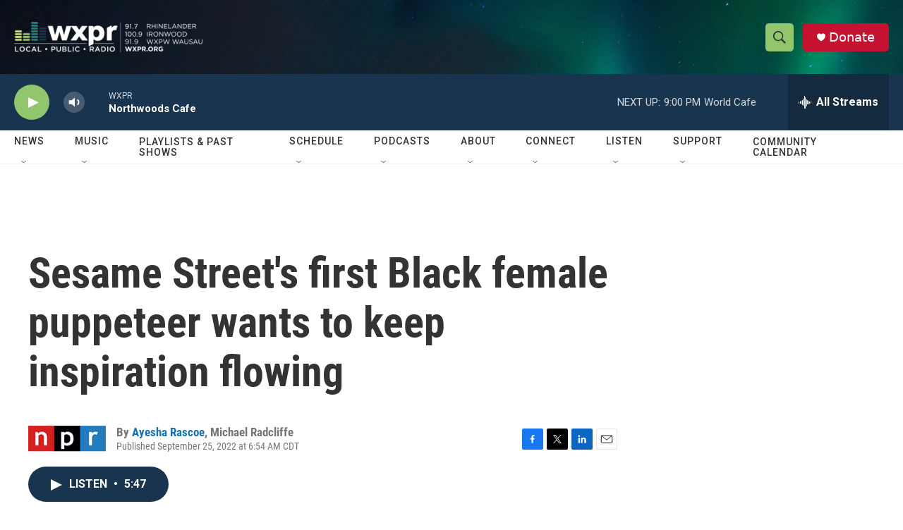

--- FILE ---
content_type: text/html; charset=utf-8
request_url: https://www.google.com/recaptcha/api2/aframe
body_size: 185
content:
<!DOCTYPE HTML><html><head><meta http-equiv="content-type" content="text/html; charset=UTF-8"></head><body><script nonce="bh_Qh1xjQTQO_ZKFJC8_2g">/** Anti-fraud and anti-abuse applications only. See google.com/recaptcha */ try{var clients={'sodar':'https://pagead2.googlesyndication.com/pagead/sodar?'};window.addEventListener("message",function(a){try{if(a.source===window.parent){var b=JSON.parse(a.data);var c=clients[b['id']];if(c){var d=document.createElement('img');d.src=c+b['params']+'&rc='+(localStorage.getItem("rc::a")?sessionStorage.getItem("rc::b"):"");window.document.body.appendChild(d);sessionStorage.setItem("rc::e",parseInt(sessionStorage.getItem("rc::e")||0)+1);localStorage.setItem("rc::h",'1769046787025');}}}catch(b){}});window.parent.postMessage("_grecaptcha_ready", "*");}catch(b){}</script></body></html>